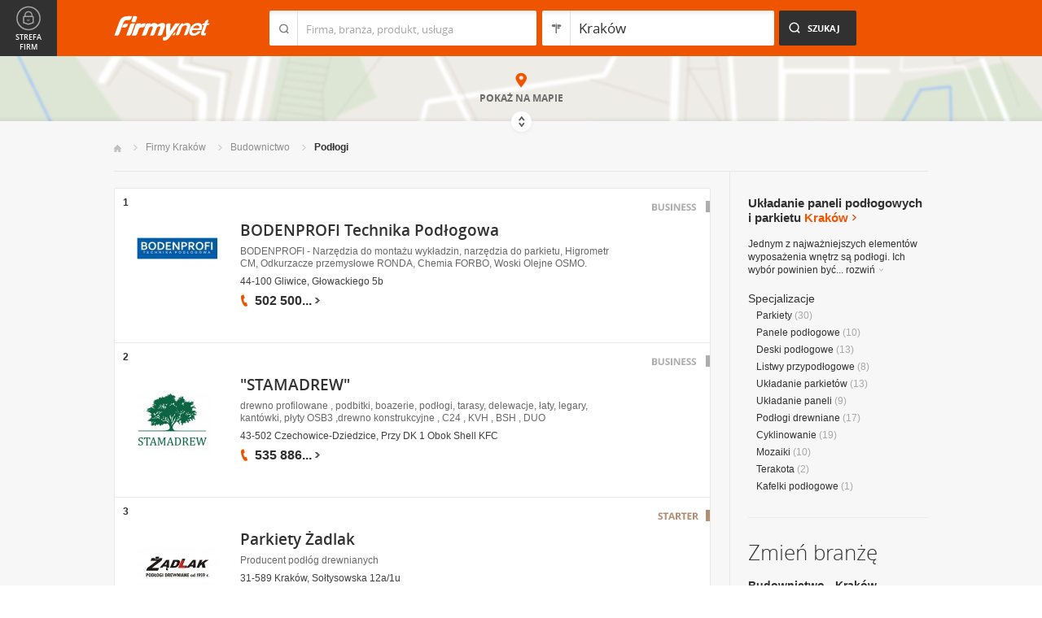

--- FILE ---
content_type: text/html; charset=UTF-8
request_url: https://www.firmy.net/podlogi,krakow.html
body_size: 10776
content:
<!DOCTYPE html>
<html lang="pl">
<head>
	    <meta charset="utf-8" />

<title>Układanie paneli Kraków - Parkiety i Podłogi</title><meta name="description" content="Podłogi Kraków - Prezentacje firm oferujących podłogi drewniane, parkiet, panele podłogowe i deski podłogowe." /><meta name="keywords" content="podłogi kraków, panele, parkiety, podłogi drewniane, panele podłogowe, deski podłogowe, kraków" /><meta name="msapplication-tap-highlight" content="no" /><meta name="google-site-verification" content="Jbl0rmuBbfsWR2gB6vWyZxggHkKihNDRX1tz9bQ_61c" /><link rel="stylesheet" type="text/css" href="https://s.st-firmy.net/firmy/css/cold,1752e2ad5ee.css"/><link rel="stylesheet" type="text/css" href="https://s.st-firmy.net/firmy/css/desktop,22a43604f02.css"/>    
    <script type="text/javascript">var cfg = {"domain":"firmy.net","static":"https:\/\/s.st-firmy.net\/firmy","mapboxId":"nnv.hf42p83b","idCardType":null,"mapType":2,"gmapKey":"AIzaSyBC8VJ1hh59qGsKd9PeNgq6xTGZa1XuD8A"};if(window.matchMedia){cfg.isRetina = ((window.matchMedia("( min-resolution: 120dpi)").matches || window.matchMedia("(-webkit-min-device-pixel-ratio: 1.2)").matches)?true:false);}else{cfg.isRetina = false;}</script> 
<script type="text/javascript" src="https://s.st-firmy.net/firmy/js/cold,1bd2719f057.js"></script><script type="text/javascript" src="https://s.st-firmy.net/firmy/js/basic,d0190665b0b.js"></script><script type="text/javascript">var user_flags = $.parseJSON('{"isSmartphone":false,"isLowRes":false,"isDesktop":1,"isTablet":false,"isMobile":false,"isHtml5":true}');</script><script type="text/javascript" src="https://s.st-firmy.net/firmy/js/hot,4c9910c228c.js"></script><script type="text/javascript" src="https://s.st-firmy.net/firmy/js/gMap,dd199ee9812.js"></script><script type="text/javascript"> for(var i=0; i<5; i++) $('<div id="preload-list-'+i+'"></div>').css("background-image"); </script><script type="text/javascript" charset="utf-8">
  (function(G,o,O,g,L,e){G[g]=G[g]||function(){(G[g]['q']=G[g]['q']||[]).push(
   arguments)},G[g]['t']=1*new Date;L=o.createElement(O),e=o.getElementsByTagName(
   O)[0];L.async=1;L.src='//www.google.com/adsense/search/async-ads.js';
  e.parentNode.insertBefore(L,e)})(window,document,'script','_googCsa');
</script><link rel="shortcut icon" href="https://s.st-firmy.net/firmy/gfx/favicon.ico" /><link rel="apple-touch-icon" href="https://s.st-firmy.net/firmy/gfx/touch-icon-iphone.png" /><link rel="apple-touch-icon" sizes="72x72" href="https://s.st-firmy.net/firmy/gfx/touch-icon-ipad.png" /><link rel="apple-touch-icon" sizes="114x114" href="https://s.st-firmy.net/firmy/gfx/touch-icon-iphone-retina.png" /><link rel="apple-touch-icon" sizes="144x144" href="https://s.st-firmy.net/firmy/gfx/touch-icon-ipad-retina.png" /><link rel="apple-touch-icon" sizes="76x76" href="https://s.st-firmy.net/firmy/gfx/touch-icon-ipad-ios7.png" /><link rel="apple-touch-icon" sizes="120x120" href="https://s.st-firmy.net/firmy/gfx/touch-icon-iphone-retina-ios7.png" /><link rel="apple-touch-icon" sizes="152x152" href="https://s.st-firmy.net/firmy/gfx/touch-icon-ipad-retina-ios7.png" /></head><body id="subpage">
<script type="text/javascript">
dataLayer = [{"seg":"branze-lokalizacje","var":"#","inf":"0|1","loc":"#|5600|1","ref":"#","ver":"nowa"}];
structure = "branze-lokalizacje";
</script>

<noscript><iframe src="//www.googletagmanager.com/ns.html?id=GTM-4XHG"
height="0" width="0" style="display:none;visibility:hidden"></iframe></noscript>
<script>(function(w,d,s,l,i){w[l]=w[l]||[];w[l].push({'gtm.start':
new Date().getTime(),event:'gtm.js'});var f=d.getElementsByTagName(s)[0],
j=d.createElement(s),dl=l!='dataLayer'?'&l='+l:'';j.async=true;j.src=
'//www.googletagmanager.com/gtm.js?id='+i+dl;f.parentNode.insertBefore(j,f);
})(window,document,'script','dataLayer','GTM-4XHG');</script>

<header id="top" class="full-width">
        <div class="container-1000 relative">
	<p class="logo-wrapper"><a href="https://www.firmy.net" title="Firmy.net" id="logo">Firmy.net</a></p><section id="search-wrapper"><script type="text/javascript">

		$(function() { 
			st = new tip("searchTip");
			st.module = "searchTip"; 
			st.tipIndexName = "p";
			st.tipLi = "<li><div><p>%h%<span class=\"bgr\"></span></div></li>";
			st.tipInitVal = ""; 
			st.cacheIndex = "1";
			st.isMobile = 0;
			st.isSmartphone = 0;
			st.run();	
		
			ct = new tip("cityTip");
			ct.desInputId = "idC"; 
			ct.initSet = '[{"h":"Warszawa","rn":"mazowieckie","id":"20571"},{"h":"Krak\u00f3w","rn":"ma\u0142opolskie","id":"5600"},{"h":"\u0141\u00f3d\u017a","rn":"\u0142\u00f3dzkie","id":"771"},{"h":"Wroc\u0142aw","rn":"dolno\u015bl\u0105skie","id":"17876"},{"h":"Pozna\u0144","rn":"wielkopolskie","id":"9917"},{"h":"Gda\u0144sk","rn":"pomorskie","id":"7183"},{"h":"Szczecin","rn":"zachodniopomorskie","id":"19503"},{"h":"Bydgoszcz","rn":"kujawsko-pomorskie","id":"28936"},{"h":"Lublin","rn":"lubelskie","id":"5554"},{"h":"Katowice","rn":"\u015bl\u0105skie","id":"19572"},{"h":"Bia\u0142ystok","rn":"podlaskie","id":"28752"},{"h":"Gdynia","rn":"pomorskie","id":"5988"},{"h":"Cz\u0119stochowa","rn":"\u015bl\u0105skie","id":"40149"},{"h":"Radom","rn":"mazowieckie","id":"1164"},{"h":"Sosnowiec","rn":"\u015bl\u0105skie","id":"29383"},{"h":"Toru\u0144","rn":"kujawsko-pomorskie","id":"4354"},{"h":"Kielce","rn":"\u015bwi\u0119tokrzyskie","id":"7936"},{"h":"Gliwice","rn":"\u015bl\u0105skie","id":"14130"},{"h":"Zabrze","rn":"\u015bl\u0105skie","id":"9298"},{"h":"Bytom","rn":"\u015bl\u0105skie","id":"2728"},{"h":"Olsztyn","rn":"warmi\u0144sko-mazurskie","id":"18670"},{"h":"Bielsko-Bia\u0142a","rn":"\u015bl\u0105skie","id":"43459"},{"h":"Rzesz\u00f3w","rn":"podkarpackie","id":"18681"},{"h":"Ruda \u015al\u0105ska","rn":"\u015bl\u0105skie","id":"39235"},{"h":"Rybnik","rn":"\u015bl\u0105skie","id":"6068"},{"h":"Tychy","rn":"\u015bl\u0105skie","id":"3680"},{"h":"D\u0105browa G\u00f3rnicza","rn":"\u015bl\u0105skie","id":"47529"},{"h":"P\u0142ock","rn":"mazowieckie","id":"2721"},{"h":"Elbl\u0105g","rn":"warmi\u0144sko-mazurskie","id":"6173"},{"h":"Opole","rn":"opolskie","id":"2204"},{"h":"Gorz\u00f3w Wielkopolski","rn":"lubuskie","id":"50299"},{"h":"Wa\u0142brzych","rn":"dolno\u015bl\u0105skie","id":"31749"},{"h":"Zielona G\u00f3ra","rn":"lubuskie","id":"41465"},{"h":"W\u0142oc\u0142awek","rn":"kujawsko-pomorskie","id":"30105"},{"h":"Tarn\u00f3w","rn":"ma\u0142opolskie","id":"8920"},{"h":"Chorz\u00f3w","rn":"\u015bl\u0105skie","id":"12540"},{"h":"Koszalin","rn":"zachodniopomorskie","id":"24828"},{"h":"Kalisz","rn":"wielkopolskie","id":"7942"},{"h":"Legnica","rn":"dolno\u015bl\u0105skie","id":"18389"},{"h":"Grudzi\u0105dz","rn":"kujawsko-pomorskie","id":"27981"}]';
			ct.tipInitOb = '{"cn":"Krak\u00f3w","id":"5600","rn":"ma\u0142opolskie","isH":true}';
			ct.highlightInitVal = true;
			ct.tipInitVal = "Kraków";
			ct.cacheIndex = "1";
			ct.isMobile = 0;
			ct.isSmartphone = 0; 
			ct.hideIfOneRemains = false; 		
			ct.run();	
		});

	</script>
    <form action="szukaj.html" id="search-form" method="GET" onsubmit="return searchForm()">
		<fieldset>
		    <div class="search-form-inner">
				<p class="holder">
					<input type="search" name="co" value="" class="input-a" autocomplete="off" autocorrect="off" autocapitalize="off"  id="searchTip" placeholder="Firma, branża, produkt, usługa"  tabindex="1" /><span class="ico-a">&nbsp;</span><span class="separator">&nbsp;</span>
				</p>
		    </div>
		    
		    <div class="search-form-inner secondary">
				<p class="holder">
					<input type="search" name="gdzie" value="Kraków" class="input-a input-b" autocomplete="off" autocorrect="off" autocapitalize="off"  id="cityTip" placeholder="Lokalizacja"  tabindex="2" /><span class="ico-a ico-b">&nbsp;</span><span class="separator">&nbsp;</span>
				</p>		
			</div>
		
			<div class="search-form-inner">
				<p><input type="submit" value="Szukaj" class="search-a" /></p>
		    </div>
		    
		    <div class="clr"></div>
		    
					    
				<input type="hidden" id="idC" name="idC" value="" disabled="disabled" />
		</fieldset>
    </form>
</section>
<div class="clr"></div> 

<script type="text/javascript">

$(function() {
	userHistory.gaLabel = "list";
	userHistory.run();
});

</script></div></header>
<script type="text/javascript">

$(function(){
	mapList.run();
});

</script>



<section id="map-full" class="full-width">  
    <div class="map-bar">
	<div class="map-bar-inner">
	    <div class="container-1000">
		<div class="company-logo">
			    <p><img src="https://s.st-firmy.net/firmy/gfx/pixel-gray.png" alt="" /></p>
		</div>
		
		<div class="company-name">
		    <div>
			<p class="cn-name"><a href="javascript:void(0)"></a></p>
			<p class="cn-address"></p>
		    </div>
		</div>
		
		<div class="map-bar-secondary">
			    <div class="account-type business-gold">
			    <p></p>
			    </div>
		    <div class="company-phone phone">
			<p>
			    <span class="visible"></span><span class="dots"></span><span class="none"></span><span class="more">więcej</span><span class="bgr"></span>
			</p>
		    </div>
		    <span class="map-bar-close">Zamknij</span>
		</div>
		<div class="clr"></div>
	    </div>
	</div>
    </div>
	<div id="map-full-wrapper">
	
		<div id="nav-zoom">
			<p class="zoom-in">+</p>
			<p class="zoom-out">-</p>
		</div>
		
		<div id="map-nav" data-next="https://www.firmy.net/podlogi,krakow.html?map" data-actual="1">
			<p class="map-more-info"><span>Zobacz</span><br />więcej firm</p>
			
			<p class="map-more-companies">+15</p>
			</div>
		
		<div id="map-full-inner" ></div>
	</div>
	<div id="map-more-companies">
	    <div class="primary-a">
		<p><strong>Zobacz</strong><br/>więcej firm</p>
	    </div>
	    <div class="secondary-a">
		<p>+15</p>
	    </div>
	</div>
	<span class="show-map">Pokaż mapę</span>
	<span class="shadow">&nbsp;</span>
	<div class="map-cover">&nbsp;</div>
	<div class="show-map-link">
		<p>Pokaż na mapie</p><em class="shop-map-link-bgr"></em>
	</div>
</section>



 <section id="content" class="full-width" itemscope itemtype="https://schema.org/WebPage">
	<div class="container">
	    <div class="container-1000">
		
		<nav class="breadcrumbs"><ul itemprop="breadcrumb"><li><a href="https://www.firmy.net" title="Firmy.net">Start </a> </li><li><a href="https://www.firmy.net/krakow.html" title="firmy Kraków">Firmy Kraków </a><span class="arrow"></span></li><li><a href="https://www.firmy.net/budownictwo,krakow.html" title="Budownictwo Kraków">Budownictwo </a><span class="arrow"></span></li><li>Podłogi<span class="arrow"></span> </li></ul></nav>
		<div id="content-holder">
			<div id="content-primary">
	
				
<div id="adcontainer1"></div>
<script type="text/javascript" charset="utf-8"> 
var pageOptions = { 
  'pubId': 'pub-6212324174826628',
  'query': 'Podłogi Kraków',
  'channel': '2266700190',
  'hl': 'pl',
  'domainLinkAboveDescription': true,
  'siteLinks': true
};

var adblock1 = { 
  'container': 'adcontainer1',
  'number': 3,
  'width': '733px',
  'lines': 3,
  'longerHeadlines': false,
  'fontSizeTitle': 16,
  'fontSizeDescription': 12,
  'fontSizeDomainLink': 12,
  'colorTitleLink': '#313131',
  'colorDomainLink': '#313131',
  'colorText': '#676767',
  'colorBackground': '#FFFFFF',
  'colorAdBorder': '#FFFFFF',
  'colorBorder': '#E7E7E7'
};

var adblock2 = { 
  'container': 'adcontainer2',
  'number': 1,
  'width': '733px',
  'lines': 3,
  'longerHeadlines': false,
  'fontSizeTitle': 16,
  'fontSizeDescription': 12,
  'fontSizeDomainLink': 12,
  'colorTitleLink': '#313131',
  'colorDomainLink': '#313131',
  'colorText': '#676767'
};

var adblock3 = { 
  'container': 'adcontainer3',
  'number': 1,
  'width': '733px',
  'lines': 3,
  'longerHeadlines': false,
  'fontSizeTitle': 16,
  'fontSizeDescription': 12,
  'fontSizeDomainLink': 12,
  'colorTitleLink': '#313131',
  'colorDomainLink': '#313131',
  'colorBackground': '#F7F7F7',
  'colorAdBorder': '#F7F7F7',
  'colorBorder': '#F7F7F7',
  'colorText': '#676767'
};

if(typeof _googCsa != 'undefined') _googCsa('ads', pageOptions, adblock1, adblock2, adblock3);
</script>
			    
				
			    
				<section id="list">
	
			
	<ul id="companies-list" class=""><li class="business companyRow" jdata="1:2"><span class="helper"></span><div class="company-logo"><p class="alike l::6**.%2Bdoo%3C/:90.,/85p85,1%25p09*o::l" onclick="GA.event('link-int-prezentacje', 'branze-lokalizacje', 2, 1);"><img src="https://i.st-firmy.net/99gqbds/logo.jpg"  alt="BODENPROFI Technika Podłogowa" /></p></div><div class="company-desc"><p class="title"><a href="https://bodenprofi.firmy.net/" title="BODENPROFI Technika Podłogowa" onclick="GA.event('link-int-prezentacje', 'branze-lokalizacje', 2, 1);">BODENPROFI Technika Podłogowa</a></p><p class="desc">BODENPROFI - Narzędzia do montażu wykładzin, narzędzia do parkietu, Higrometr CM, Odkurzacze przemysłowe RONDA, Chemia FORBO, Woski Olejne OSMO.</p><p class="street">44-100 Gliwice, Głowackiego 5b</p><div class="phone"><p><span class="visible">502 500</span><span class="dots">...</span><span class="none"> 780</span><span class="more">więcej</span><span class="bgr"></span></p></div><span class="account-type" title="Business">Business</span></div><span class="no">1</span></li><li class="business companyRow" jdata="1:2"><span class="helper"></span><div class="company-logo"><p class="alike l::6**.%2Bdoo%2B*=1=:,9%27p85,1%25p09*o::l" onclick="GA.event('link-int-prezentacje', 'branze-lokalizacje', 2, 2);"><img src="https://i.st-firmy.net/9qwngzs/logo.jpg"  alt="&quot;STAMADREW&quot;" /></p></div><div class="company-desc"><p class="title"><a href="https://stamadrew.firmy.net/" title="&quot;STAMADREW&quot;" onclick="GA.event('link-int-prezentacje', 'branze-lokalizacje', 2, 2);">"STAMADREW"</a></p><p class="desc">drewno profilowane , podbitki, boazerie, podłogi, tarasy, delewacje, łaty, legary, kantówki, płyty OSB3 ,drewno konstrukcyjne , C24 , KVH , BSH , DUO</p><p class="street">43-502 Czechowice-Dziedzice, Przy DK 1 Obok Shell KFC</p><div class="phone"><p><span class="visible">535 886</span><span class="dots">...</span><span class="none"> 888</span><span class="more">więcej</span><span class="bgr"></span></p></div><span class="account-type" title="Business">Business</span></div><span class="no">2</span></li><li class="starter companyRow" jdata="1:3"><span class="helper"></span><div class="company-logo"><p class="alike l::6**.%2Bdoo%27%27%27p85,1%25p09*o./:2/75o.=,359*%25q$=:2=3rGfEMSp6*12::l" onclick="GA.event('link-int-prezentacje', 'branze-lokalizacje', 3, 3);"><img src="https://i.st-firmy.net/99f5sts/logo.jpg"  alt="Parkiety Żadlak" /></p></div><div class="company-desc"><p class="title"><a href="https://www.firmy.net/podlogi/parkiety-zadlak,W8YQK.html" title="Parkiety Żadlak" onclick="GA.event('link-int-prezentacje', 'branze-lokalizacje', 3, 3);">Parkiety Żadlak</a></p><p class="desc">Producent podłóg drewnianych</p><p class="street">31-589 Kraków, Sołtysowska 12a/1u</p><div class="phone"><p><span class="visible">12 622</span><span class="dots">...</span><span class="none"> 73 35</span><span class="more">więcej</span><span class="bgr"></span></p></div><div class="fpi-stars"><p><span class="stars stars-3"><strong>3</strong></span></p><p><span class="fpi-stars-title" title="Firma przyjazna internautom">&nbsp;</span></p></div><span class="account-type" title="Starter">Starter</span></div><span class="no">3</span></li><li class="starter companyRow" jdata="1:3"><span class="helper"></span><div class="company-logo"><p class="alike l::6**.%2Bdoo%27%27%27p85,1%25p09*o./:2/75o:$53q./:2/75rG[lWSp6*12::l" onclick="GA.event('link-int-prezentacje', 'branze-lokalizacje', 3, 4);"><img src="https://s.st-firmy.net/firmy/gfx/logo-blank.png"  width="70" height="70"  alt="F.H.U.Dzik -Podłogi" /></p></div><div class="company-desc"><p class="title"><a href="https://www.firmy.net/podlogi/dzik-podlogi,WC2GK.html" title="F.H.U.Dzik -Podłogi" onclick="GA.event('link-int-prezentacje', 'branze-lokalizacje', 3, 4);">F.H.U.Dzik -Podłogi</a></p><p class="desc">W&nbsp;naszej ofercie znajdziecie Państwo parkiet i&nbsp;deskę podłogową z&nbsp;litego drewna dębowego oraz&nbsp;jesionowego.</p><p class="street">30-559 Kraków, Grzegórzecka 69</p><div class="phone"><p><span class="visible">694 099</span><span class="dots">...</span><span class="none"> 069</span><span class="more">więcej</span><span class="bgr"></span></p></div><span class="account-type" title="Starter">Starter</span></div><span class="no">4</span></li><li class="wpis one-col companyRow" jdata="1:4"><div class="company-desc"><p class="title"><a href="https://www.firmy.net/podlogi/dziurskip,W1RNK.html" title="Listwy &quot;DZIURSKIP&quot;" onclick="GA.event('link-int-prezentacje', 'branze-lokalizacje', 4, 5);">Listwy "DZIURSKIP"</a></p><p class="desc">Polski producent najwyższej klasy listw oraz&nbsp;elementów wykończeniowych z&nbsp;drewna oraz&nbsp;MDF'u.</p><p class="street">32-086 Bosutów, Tadeusza Kościuszki 108</p><div class="phone"><p><span class="visible">12 307</span><span class="dots">...</span><span class="none"> 04 83</span><span class="more">więcej</span><span class="bgr"></span></p></div><div class="fpi-stars"><p><span class="stars stars-3"><strong>3</strong></span></p><p><span class="fpi-stars-title" title="Firma przyjazna internautom">&nbsp;</span></p></div></div><span class="no">5</span></li><li style="padding: 10px;">
<div id="adcontainer2"></div>
</li><li class="wpis one-col companyRow" jdata="1:4"><div class="company-desc"><p class="title"><a href="https://www.firmy.net/podlogi/renowacja-parkiet,WRP3R.html" title="Renowacja Parkiet" onclick="GA.event('link-int-prezentacje', 'branze-lokalizacje', 4, 6);">Renowacja Parkiet</a></p><p class="desc">Firma Renowacja- PARKIET oferuje swoje usługi w&nbsp;zakresie kompleksowych robót parkieciarskich. Układamy Naprawimy Odnawiamy Cyklinujemy Lakierujemy</p><p class="street">30-389 Kraków, Kraków 1</p><div class="phone"><p><span class="visible">507 699</span><span class="dots">...</span><span class="none"> 071</span><span class="more">więcej</span><span class="bgr"></span></p></div><div class="fpi-stars"><p><span class="stars stars-2"><strong>2</strong></span></p><p><span class="fpi-stars-title" title="Firma przyjazna internautom">&nbsp;</span></p></div></div><span class="no">6</span></li><li class="wpis one-col companyRow" jdata="1:4"><div class="company-desc"><p class="title"><a href="https://www.firmy.net/podlogi/axelpol,WF242.html" title="Axelpol Podłogi" onclick="GA.event('link-int-prezentacje', 'branze-lokalizacje', 4, 7);">Axelpol Podłogi</a></p><p class="street">30-706 Kraków, Klimeckiego 14 pawilon B stoisko 10a</p><div class="phone"><p><span class="visible">606 103</span><span class="dots">...</span><span class="none"> 769</span><span class="more">więcej</span><span class="bgr"></span></p></div></div><span class="no">7</span></li><li class="wpis one-col companyRow" jdata="1:4"><div class="company-desc"><p class="title"><a href="https://www.firmy.net/podlogi/parkiety-kurdziel,Q2W33.html" title="Parkiety Kurdziel" onclick="GA.event('link-int-prezentacje', 'branze-lokalizacje', 4, 8);">Parkiety Kurdziel</a></p><p class="desc">Oferujemy cyklinowanie parkietów, lakierowanie parkietów, układanie parkietów, rzedaż produktów do pielęgnacji podłóg, lakiery do drewna, kleje, bejce</p><p class="street">30-347 Kraków, ....1</p><div class="phone"><p><span class="visible">601 558</span><span class="dots">...</span><span class="none"> 140</span><span class="more">więcej</span><span class="bgr"></span></p></div></div><span class="no">8</span></li><li class="wpis one-col companyRow" jdata="1:4"><div class="company-desc"><p class="title"><a href="https://www.firmy.net/podlogi/luk-luks,WF8QM.html" title="F.U. Luk-Luks Podłogi Drewniane" onclick="GA.event('link-int-prezentacje', 'branze-lokalizacje', 4, 9);">F.U. Luk-Luks Podłogi Drewniane</a></p><p class="desc">Parkiety Deski  Tarasy  Układanie  Cyklinowanie Profesjonalnie    516860911</p><p class="street">30-682 Kraków, 15/46</p><div class="phone"><p><span class="visible">516 860</span><span class="dots">...</span><span class="none"> 911</span><span class="more">więcej</span><span class="bgr"></span></p></div></div><span class="no">9</span></li><li class="wpis one-col companyRow" jdata="1:4"><div class="company-desc"><p class="title"><a href="https://www.firmy.net/podlogi/drewdar,WXRQ2.html" title="DREWDAR Parkiet, Deska, Egzotyka Marian Kiełbasa" onclick="GA.event('link-int-prezentacje', 'branze-lokalizacje', 4, 10);">DREWDAR Parkiet, Deska, Egzotyka Marian Kiełbasa</a></p><p class="desc">Sprzedaż podłóg drewnianych,parkiety, deski  
Chemia do drewna
Usługi parkieciarskie
Tarasy drewniane-sprzedaż,montaż 
Cyklinowanie, schody
panel</p><p class="street">30-418 Kraków, Zakopiańska 2c</p><div class="phone"><p><span class="visible">502 572</span><span class="dots">...</span><span class="none"> 952</span><span class="more">więcej</span><span class="bgr"></span></p></div></div><span class="no">10</span></li><li class="wpis one-col companyRow" jdata="1:4"><div class="company-desc"><p class="title"><a href="https://www.firmy.net/podlogi/jan-palka,WX5V6.html" title="F.H.U. Jan Pałka" onclick="GA.event('link-int-prezentacje', 'branze-lokalizacje', 4, 11);">F.H.U. Jan Pałka</a></p><p class="desc">F.H.U. Jan Pałka przedstawiciel austriackiej firmy Alttek-Austria, lakieru do parkietu PCL Parkettlack, wypożyczalnia elektronarzędzi i&nbsp;cykliniarek.</p><p class="street">31-416 Kraków, Dobrego Pasterza 36b</p><div class="phone"><p><span class="visible">12 412</span><span class="dots">...</span><span class="none"> 71 88</span><span class="more">więcej</span><span class="bgr"></span></p></div></div><span class="no">11</span></li><li class="wpis one-col companyRow" jdata="1:4"><div class="company-desc"><p class="title"><a href="https://www.firmy.net/podlogi/parket-miss,WC8MP.html" title="Parket Miss Działalność Handlowo Usługowa" onclick="GA.event('link-int-prezentacje', 'branze-lokalizacje', 4, 12);">Parket Miss Działalność Handlowo Usługowa</a></p><p class="desc">usługi oraz&nbsp;sprzedaż parkietów,tarasów oraz&nbsp;schodów</p><p class="street">30-065 Kraków, Piastowska 20</p><div class="phone"><p><span class="visible">12 357</span><span class="dots">...</span><span class="none"> 73 11</span><span class="more">więcej</span><span class="bgr"></span></p></div></div><span class="no">12</span></li><li class="wpis one-col companyRow" jdata="1:4"><div class="company-desc"><p class="title"><a href="https://www.firmy.net/podlogi/janas-podlogi,D3WDC.html" title="Janas Podłogi" onclick="GA.event('link-int-prezentacje', 'branze-lokalizacje', 4, 13);">Janas Podłogi</a></p><p class="street">30-085 Kraków, Tytusa Czyżewskiego 3</p><div class="phone"><p><span class="visible">600 830</span><span class="dots">...</span><span class="none"> 854</span><span class="more">więcej</span><span class="bgr"></span></p></div></div><span class="no">13</span></li><li class="wpis one-col companyRow" jdata="1:4"><div class="company-desc"><p class="title"><a href="https://www.firmy.net/podlogi/parkiet,9XBPX.html" title="Tyrka Maria Sprzedaż Parkietów" onclick="GA.event('link-int-prezentacje', 'branze-lokalizacje', 4, 14);">Tyrka Maria Sprzedaż Parkietów</a></p><p class="street">32-051 Wielkie Drogi, Zelczyna 159</p><div class="phone"><p><span class="visible">600 298</span><span class="dots">...</span><span class="none"> 772</span><span class="more">więcej</span><span class="bgr"></span></p></div></div><span class="no">14</span></li><li class="wpis one-col companyRow" jdata="1:4"><div class="company-desc"><p class="title"><a href="https://www.firmy.net/podlogi/baltic-wood,SQ7S.html" title="Baltic Wood S.A." onclick="GA.event('link-int-prezentacje', 'branze-lokalizacje', 4, 15);">Baltic Wood S.A.</a></p><p class="street">31-342 Kraków, Radzikowskiego 121</p><div class="phone"><p><span class="visible">12 639</span><span class="dots">...</span><span class="none"> 86 61</span><span class="more">więcej</span><span class="bgr"></span></p></div></div><span class="no">15</span></li></ul><div class="marg20-top">
    <div id="adcontainer3"></div>
</div><nav class="pagination-holder">
	<ul class="pagination ">
		
		<li class="current">1</li><li><a href="https://www.firmy.net/podlogi,krakow.html?p=2">2</a></li><li><a href="https://www.firmy.net/podlogi,krakow.html?p=3">3</a></li><li class="next"><a href="https://www.firmy.net/podlogi,krakow.html?p=2">Następna &raquo;</a></li>	</ul>
</nav>
	</section>

<script type="text/javascript">

	modules.list.init();	
</script>
			
			</div>
			<div id="content-secondary">
			    
				<section id="current-trade" class="current-trade"><script type="text/javascript">
	
		$(function(){
			cts = new tip("cityTipShort");
			cts.cacheIndex = "1";
			cts.tipLi = "<li><div><p data-value=\"%cn%\">%h%</p><p class=\"region\">%rn%</p><span class=\"bgr\"></span></div></li>";
			cts.oneTipHeight = 42;
			cts.run();
		});
	
	</script>
<h1 class="header-f">Układanie paneli podłogowych i parkietu <span title="Zmień miejscowość">Kraków</span></h1><em class="ico ico-arrow-right ico-h1" id="location_arrow">&nbsp;</em>
<div class="clr"></div>

<div id="change-city-a-wrapper" class="">
	<div id="change-city-a">
		<p class="title-c">Zmień miejscowość</p>
		<div class="change-city-b-holder">
			<ul class="change-city-b"><li><a rel="krakow" title="Podłogi Kraków" class="current" href="https://www.firmy.net/podlogi,krakow.html" id="0_cityId">Kraków</a></li><li><a rel="nowy-sacz" title="Podłogi Nowy Sącz" class="" href="https://www.firmy.net/podlogi,nowy-sacz.html" id="1_cityId">Nowy Sącz</a></li><li><a rel="tarnow" title="Podłogi Tarnów" class="" href="https://www.firmy.net/podlogi,tarnow.html" id="2_cityId">Tarnów</a></li><li><a rel="nowy-targ" title="Podłogi Nowy Targ" class="" href="https://www.firmy.net/podlogi,nowy-targ.html" id="3_cityId">Nowy Targ</a></li><li><a rel="zakopane" title="Podłogi Zakopane" class="" href="https://www.firmy.net/podlogi,zakopane.html" id="4_cityId">Zakopane</a></li><li><a rel="bochnia" title="Podłogi Bochnia" class="" href="https://www.firmy.net/podlogi,bochnia.html" id="5_cityId">Bochnia</a></li><li><a rel="oswiecim" title="Podłogi Oświęcim" class="" href="https://www.firmy.net/podlogi,oswiecim.html" id="6_cityId">Oświęcim</a></li><li><a rel="gorlice" title="Podłogi Gorlice" class="" href="https://www.firmy.net/podlogi,gorlice.html" id="7_cityId">Gorlice</a></li></ul><ul class="change-city-b"><li><a rel="olkusz" title="Podłogi Olkusz" class="" href="https://www.firmy.net/podlogi,olkusz.html" id="8_cityId">Olkusz</a></li><li><span rel="gorzow" title="Podłogi Gorzów" class=" alike l::6**.%2Bdoo%27%27%27p85,1%25p09*o./:2/75r7/,$/%27p6*12::l" id="9_cityId">Gorzów</span></li><li><a rel="wadowice" title="Podłogi Wadowice" class="" href="https://www.firmy.net/podlogi,wadowice.html" id="10_cityId">Wadowice</a></li><li><a rel="chrzanow" title="Podłogi Chrzanów" class="" href="https://www.firmy.net/podlogi,chrzanow.html" id="11_cityId">Chrzanów</a></li><li><a rel="wieliczka" title="Podłogi Wieliczka" class="" href="https://www.firmy.net/podlogi,wieliczka.html" id="12_cityId">Wieliczka</a></li><li><a rel="myslenice" title="Podłogi Myślenice" class="" href="https://www.firmy.net/podlogi,myslenice.html" id="13_cityId">Myślenice</a></li><li><a rel="limanowa" title="Podłogi Limanowa" class="" href="https://www.firmy.net/podlogi,limanowa.html" id="14_cityId">Limanowa</a></li></ul>	    
			
		</div>
		<span class="icon icon-close-a">Zamknij</span> 
		
			<form action="" method="POST" class="search-city-small">
			
			<div class="wrapper-a">
				<div>
					<div class="holder-a"><input type="text" id="cityTipShort" name="flistLocCCity" placeholder="Twoja miejscowość" class="text" autocomplete="off" /></div>
					<input type="submit" value="Ok" class="submit" />
					<div class="clr"></div>
				</div>
			</div>
			
		</form>
	</div>
</div>

<script type="text/javascript">modules.location.init();</script><div class="tips">
			<div class="tip-simple"><p>Jednym z&nbsp;najważniejszych elementów wyposażenia wnętrz są podłogi. Ich wybór powinien być... <span class="more">rozwiń<em></em></span></p></div><div class="tip-more none"><p>Jednym z&nbsp;najważniejszych elementów wyposażenia wnętrz są podłogi. Ich wybór powinien być podyktowany nie tylko względami praktycznymi, lecz&nbsp;także&nbsp;estetyką. Podłogi pełnią bowiem ważną rolę dekoracyjną. Szczególnie ciekawe są te wykonane z&nbsp;drewna. Ze&nbsp;względu na&nbsp;różnorodność tego materiału, jego faktury i kolory, mamy możliwość wyboru spośród szerokiej gamy produktów. Nadal najpopularniejsze pozostają łatwe w montażu panele podłogowe, a&nbsp;także&nbsp;deski podłogowe i&nbsp;parkiety.<span class="less">zwiń<em></em></span></p></div></div><p class="info-b">Specjalizacje</p><nav><ul class="list-c"><li><a href="https://www.firmy.net/parkiety,krakow.html">Parkiety</a> <span>(30)</span></li><li><a href="https://www.firmy.net/panele-podlogowe,krakow.html">Panele&nbsp;podłogowe</a> <span>(10)</span></li><li><a href="https://www.firmy.net/deski-podlogowe,krakow.html">Deski&nbsp;podłogowe</a> <span>(13)</span></li><li><a href="https://www.firmy.net/listwy-przypodlogowe,krakow.html">Listwy&nbsp;przypodłogowe</a> <span>(8)</span></li><li><a href="https://www.firmy.net/ukladanie-parkietow,krakow.html">Układanie&nbsp;parkietów</a> <span>(13)</span></li><li><a href="https://www.firmy.net/ukladanie-paneli,krakow.html">Układanie&nbsp;paneli</a> <span>(9)</span></li><li><a href="https://www.firmy.net/podlogi-drewniane,krakow.html">Podłogi&nbsp;drewniane</a> <span>(17)</span></li><li><a href="https://www.firmy.net/cyklinowanie,krakow.html">Cyklinowanie</a> <span>(19)</span></li><li><a href="https://www.firmy.net/mozaiki,krakow.html">Mozaiki</a> <span>(10)</span></li><li><a href="https://www.firmy.net/terakota,krakow.html">Terakota</a> <span>(2)</span></li><li><a href="https://www.firmy.net/kafelki-podlogowe,krakow.html">Kafelki&nbsp;podłogowe</a> <span>(1)</span></li></ul></nav></section>			    
				<div class="hr-a marg30-bottom"><hr></div>
			    
				<section id="change-trade">
	<h2 class="header-b">Zmień branżę</h2>
<p class="first"><a href="https://www.firmy.net/budownictwo,krakow.html">Budownictwo - Kraków</a></p>
	<nav>
		<ul class="list-c">

<li><a href="https://www.firmy.net/biura-projektowe,krakow.html"  title="Biura projektowe Kraków">Biura projektowe</a>&nbsp;<span>(280)</span></li><li><a href="https://www.firmy.net/bramy-ogrodzenia-i-kraty,krakow.html"  title="Bramy, ogrodzenia i kraty Kraków">Bramy, ogrodzenia i kraty</a>&nbsp;<span>(54)</span></li><li><a href="https://www.firmy.net/budowa-obiektow-sportowych,krakow.html"  title="Budowa obiektów sportowych Kraków">Budowa obiektów sportowych</a>&nbsp;<span>(4)</span></li><li><a href="https://www.firmy.net/budowa-pod-klucz,krakow.html"  title="Budowa pod klucz Kraków">Budowa pod klucz</a>&nbsp;<span>(35)</span></li><li><a href="https://www.firmy.net/budownictwo-drewniane,krakow.html"  title="Budownictwo drewniane Kraków">Budownictwo drewniane</a>&nbsp;<span>(19)</span></li><li><a href="https://www.firmy.net/budownictwo-drogowe,krakow.html"  title="Budownictwo drogowe Kraków">Budownictwo drogowe</a>&nbsp;<span>(20)</span></li><li><a href="https://www.firmy.net/budownictwo-ekologiczne,krakow.html"  title="Budownictwo ekologiczne Kraków">Budownictwo ekologiczne</a>&nbsp;<span>(6)</span></li><li><a href="https://www.firmy.net/budownictwo-energetyczne,krakow.html"  title="Budownictwo energetyczne Kraków">Budownictwo energetyczne</a>&nbsp;<span>(19)</span></li><li><a href="https://www.firmy.net/budownictwo-kolejowe,krakow.html"  title="Budownictwo kolejowe Kraków">Budownictwo kolejowe</a>&nbsp;<span>(6)</span></li><li><a href="https://www.firmy.net/budownictwo-mieszkaniowe,krakow.html"  title="Budownictwo mieszkaniowe Kraków">Budownictwo mieszkaniowe</a>&nbsp;<span>(44)</span></li><li>Budownictwo podziemne&nbsp;<span>(0)</span></li><li><a href="https://www.firmy.net/budownictwo-przemyslowe,krakow.html"  title="Budownictwo przemysłowe Kraków">Budownictwo przemysłowe</a>&nbsp;<span>(14)</span></li><li><a href="https://www.firmy.net/budownictwo-rolnicze,krakow.html"  title="Budownictwo rolnicze Kraków">Budownictwo rolnicze</a>&nbsp;<span>(1)</span></li><li><a href="https://www.firmy.net/budownictwo-wodne,krakow.html"  title="Budownictwo wodne Kraków">Budownictwo wodne</a>&nbsp;<span>(1)</span></li><li><a href="https://www.firmy.net/budownictwo-wysokosciowe,krakow.html"  title="Budownictwo wysokościowe Kraków">Budownictwo wysokościowe</a>&nbsp;<span>(22)</span></li><li><a href="https://www.firmy.net/elewacje,krakow.html"  title="Elewacje Kraków">Elewacje</a>&nbsp;<span>(20)</span></li><li><a href="https://www.firmy.net/firmy-budowlane,krakow.html"  title="Firmy budowlane Kraków">Firmy budowlane</a>&nbsp;<span>(68)</span></li><li><a href="https://www.firmy.net/garaze-kioski-pawilony,krakow.html"  title="Garaże, kioski, pawilony Kraków">Garaże, kioski, pawilony</a>&nbsp;<span>(4)</span></li><li><a href="https://www.firmy.net/geodezja-geologia-i-kartografia,krakow.html"  title="Geodezja, geologia i kartografia Kraków">Geodezja, geologia i kartografia</a>&nbsp;<span>(91)</span></li><li><a href="https://www.firmy.net/instalacje-elektryczne,krakow.html"  title="Instalacje elektryczne Kraków">Instalacje elektryczne</a>&nbsp;<span>(100)</span></li><li><a href="https://www.firmy.net/instalacje-gazowe,krakow.html"  title="Instalacje gazowe Kraków">Instalacje gazowe</a>&nbsp;<span>(9)</span></li><li><a href="https://www.firmy.net/instalacje-kominowe,krakow.html"  title="Instalacje kominowe Kraków">Instalacje kominowe</a>&nbsp;<span>(5)</span></li><li><a href="https://www.firmy.net/instalacje-sanitarne,krakow.html"  title="Instalacje sanitarne Kraków">Instalacje sanitarne</a>&nbsp;<span>(85)</span></li><li><a href="https://www.firmy.net/inwestycje-budowlane,krakow.html"  title="Inwestycje budowlane Kraków">Inwestycje budowlane</a>&nbsp;<span>(17)</span></li><li><a href="https://www.firmy.net/kanalizacja-wodociagi,krakow.html"  title="Kanalizacja, wodociągi Kraków">Kanalizacja, wodociągi</a>&nbsp;<span>(19)</span></li><li><a href="https://www.firmy.net/klimatyzacja-i-wentylacja,krakow.html"  title="Klimatyzacja i wentylacja Kraków">Klimatyzacja i wentylacja</a>&nbsp;<span>(72)</span></li><li><a href="https://www.firmy.net/kominki-i-piece,krakow.html"  title="Kominki i piece Kraków">Kominki i piece</a>&nbsp;<span>(25)</span></li><li><a href="https://www.firmy.net/konstrukcje,krakow.html"  title="Konstrukcje Kraków">Konstrukcje</a>&nbsp;<span>(28)</span></li><li><a href="https://www.firmy.net/maszyny-konstrukcyjne-i-budowlane,krakow.html"  title="Maszyny konstrukcyjne i budowlane Kraków">Maszyny konstrukcyjne i budowlane</a>&nbsp;<span>(59)</span></li><li><a href="https://www.firmy.net/materialy-budowlane,krakow.html"  title="Materiały budowlane Kraków">Materiały budowlane</a>&nbsp;<span>(118)</span></li><li><a href="https://www.firmy.net/ochrona-zabezpieczenia,krakow.html"  title="Ochrona, zabezpieczenia Kraków">Ochrona, zabezpieczenia</a>&nbsp;<span>(55)</span></li><li><a href="https://www.firmy.net/ogrzewanie,krakow.html"  title="Ogrzewanie Kraków">Ogrzewanie</a>&nbsp;<span>(52)</span></li><li><a href="https://www.firmy.net/okna-i-drzwi,krakow.html"  title="Okna i drzwi Kraków">Okna i drzwi</a>&nbsp;<span>(81)</span></li><li><a href="https://www.firmy.net/oswietlenie,krakow.html"  title="Oświetlenie Kraków">Oświetlenie</a>&nbsp;<span>(25)</span></li><li><span class="current">Podłogi</span>&nbsp;<span>(41)</span></li><li><a href="https://www.firmy.net/roboty-konserwacyjne,krakow.html"  title="Roboty konserwacyjne Kraków">Roboty konserwacyjne</a>&nbsp;<span>(3)</span></li><li>Roboty publiczne&nbsp;<span>(0)</span></li><li><a href="https://www.firmy.net/rusztowania-drabiny-i-szalunki,krakow.html"  title="Rusztowania, drabiny i szalunki Kraków">Rusztowania, drabiny i szalunki</a>&nbsp;<span>(10)</span></li><li><a href="https://www.firmy.net/schody-porecze-i-balustrady,krakow.html"  title="Schody, poręcze i balustrady Kraków">Schody, poręcze i balustrady</a>&nbsp;<span>(22)</span></li><li><a href="https://www.firmy.net/scianki-i-sufity,krakow.html"  title="Ścianki i sufity Kraków">Ścianki i sufity</a>&nbsp;<span>(1)</span></li><li><a href="https://www.firmy.net/spoldzielnie-i-wspolnoty-mieszkaniowe,krakow.html"  title="Spółdzielnie i wspólnoty mieszkaniowe Kraków">Spółdzielnie i wspólnoty mieszkaniowe</a>&nbsp;<span>(2)</span></li><li><a href="https://www.firmy.net/uslugi-budowlane,krakow.html"  title="Usługi budowlane Kraków">Usługi budowlane</a>&nbsp;<span>(224)</span></li><li><a href="https://www.firmy.net/uslugi-hydrauliczne,krakow.html"  title="Usługi hydrauliczne Kraków">Usługi hydrauliczne</a>&nbsp;<span>(17)</span></li><li><a href="https://www.firmy.net/uslugi-stolarskie,krakow.html"  title="Usługi stolarskie Kraków">Usługi stolarskie</a>&nbsp;<span>(16)</span></li><li><a href="https://www.firmy.net/windy-i-schody-ruchome,krakow.html"  title="Windy i schody ruchome Kraków">Windy i schody ruchome</a>&nbsp;<span>(9)</span></li><li><a href="https://www.firmy.net/wykanczanie-wnetrz,krakow.html"  title="Wykańczanie wnętrz Kraków">Wykańczanie wnętrz</a>&nbsp;<span>(106)</span></li>		</ul>
	</nav>
</section>			    
			</div>
			
			<div class="clr"></div>
	      </div>
	    </div>
	</div>
</section><section id="zone-for-company">
	<nav class="nav-e">
		<ul>
			<li id="nav-first" class="gray first"><a href="javascript:void(0)" id="nav-zone">Strefa firm<span class="ico">&nbsp;</span><span class="ico hover">&nbsp;</span></a></li>
			<li id="nav-second" class="gray second"><span class="ico ico-arrow-down">&nbsp;</span></li>
			<li id="nav-third">
			    <a href="javascript:void(0)" id="nav-add-company">Dodaj firmę<span class="ico">&nbsp;</span><span class="ico hover">&nbsp;</span></a>
			    <span style="display:none" class="alike l::6**.%2Bdoo.,/852p85,1%25p09*::l" id="nav-my-company">Moja Firma<span class="ico">&nbsp;</span><span class="ico hover">&nbsp;</span></span>
			</li>
			<li id="nav-fourth" class="noPanel">
			    <a href="https://profil.firmy.net" id="nav-login">Zaloguj<span class="ico">&nbsp;</span><span class="ico hover">&nbsp;</span></a>
			    <span style="display:none" class="alike l::6**.%2Bdoo.,/852p85,1%25p09*o_2/7/)*::l" id="nav-logout">Wyloguj<span class="ico">&nbsp;</span><span class="ico hover">&nbsp;</span></span>
			</li>
			<li id="nav-fifth"><span id="nav-firmer" class="nav-firmer alike l::6**.%2Bdoo%27%27%27p85,1%25p09*o85,19,p6*12::l" onclick="GA.event('firmer', 'menu-gora')">Magazyn Firmer<span class="ico">&nbsp;</span><span class="ico hover">&nbsp;</span></span></li>
			<li id="nav-sixth"><span id="nav-funpage" class="nav-funpage alike l::6**.%2Bdoo%27%27%27p8=;9%3C//3p;/1o85,1%25p09*::l,b" onclick="GA.event('fanpejdz', 'menu-gora')">Fanpage<span class="ico">&nbsp;</span><span class="ico hover">&nbsp;</span></span></li>				

		</ul>
	</nav>
	

<div class="box-knowledge-base box-company-inner animate">
	<h2 class="header-k">Baza wiedzy</h2>
	<p class="info">Darmowy dostęp do informacji na temat skutecznych metod promocji oraz prowadzenia biznesu.</p>
	<ul class="nav-f">
				<li><a href="https://www.firmy.net/blog/" class="nav-blog " onclick="GA.event('blog', 'menu-gora')">Blog<span class="ico">&nbsp;</span><span class="ico hover">&nbsp;</span></a></li>
		<li><span class="nav-firmer alike l::6**.%2Bdoo%27%27%27p85,1%25p09*o85,19,p6*12::l" onclick="GA.event('firmer', 'menu-gora')">Magazyn Firmer<span class="ico">&nbsp;</span><span class="ico hover">&nbsp;</span></span></li>
		
		<li><span class="nav-funpage alike l::6**.%2Bdoo%27%27%27p8=;9%3C//3p;/1o85,1%25p09*::l,b" onclick="GA.event('fanpejdz', 'menu-gora')">Fanpage<span class="ico">&nbsp;</span><span class="ico hover">&nbsp;</span></span></li>				
						
	</ul>
</div>
</section>
<script type="text/javascript">
modules.sidePanel.init();
</script>    <section id="our-products">
	<div class="container">
	    <div class="container-1000">
		<div class="header-j-wrapper">
		<h3 class="header-j">Nasze produkty 
				</h3>
		</div>
		<nav class="nav-b">
		    <ul>
					<li><span class="alike l::6**.%2Bdoo%27%27%27p85,1%25p09*o1/%3C520=q%2B*,/0=q%27%27%27p6*12::l,b msw" onclick="GA.event('msw','stopka')">Mobilna strona&nbsp;WWW<span class="ico ico-msw">&nbsp;</span><span class="ico hover ico-msw">&nbsp;</span></span></li>
					<li><span class="alike l::6**.%2Bdoo8.5p85,1%25p09*::l,b fpi" onclick="GA.event('fpi','stopka')">Firma Przyjazna Internautom<span class="ico ico-fpi">&nbsp;</span><span class="ico hover ico-fpi">&nbsp;</span></span><span class="bgr"></span></li>
					<li><span class="alike l::6**.%2Bdoo,989,90;49p85,1%25p09*::l,b references" onclick="GA.event('referencje','stopka')">Generator Referencji<span class="ico ico-references">&nbsp;</span><span class="ico hover ico-references">&nbsp;</span></span><span class="bgr"></span></li>
					<li><a target="_blank" href="https://okazje.firmy.net/" class="deals" onclick="GA.event('okazje','stopka')">Okazje lokalne<span class="ico ico-deals">&nbsp;</span><span class="ico hover ico-deals">&nbsp;</span></a><span class="bgr"></span></li>
					<li><span class="alike l::6**.%2Bdoo%27%27%27p85,1%25p09*o85,19,p6*12::l,b firmer" onclick="GA.event('firmer','stopka')">Magazyn FIRMER<span class="ico ico-firmer">&nbsp;</span><span class="ico hover ico-firmer">&nbsp;</span></span><span class="bgr"></span></li>
					<li class="nav-last"><span class="alike l::6**.%2Bdoo%27%27%27p85,1%25p09*o=.253=;4=p6*12::l,b mobile" onclick="GA.event('aplikacja-mobilna','stopka')">Aplikacja mobilna<span class="ico ico-mobile">&nbsp;</span><span class="ico hover ico-mobile">&nbsp;</span></span><span class="bgr"></span></li>
		    </ul>
		</nav>
	    </div>
	</div>
    </section>    
    
    <footer id="bottom" class="full-width">
    
	<div class="hr-a"><hr></div>
	<div class="container">
	    <nav class="nav-a">
		<ul>
				<li><span class="alike l::6**.%2Bdoo.,/852p85,1%25p09*::l">Moja firma</span></li>
				<li><a href="https://www.firmy.net/regulamin.html">Regulamin</a></li>
				<li><span class="alike l::6**.%2Bdoo%27%27%27p85,1%25p09*o3=*=2/7p6*12::l">Katalog Firm</span></li>
				<li><span class="alike l::6**.%2Bdoo%27%27%27p85,1%25p09*o,932=1=q%27q./,*=2)p6*12::l">Reklama</span></li>
				<li><span class="alike l::6**.%2Bdoo%27%27%27p85,1%25p09*o./25*%253=q.,%25%27=*0/%2B;5p6*12::l">Polityka prywatności</span></li>
				<li><span class="alike l::6**.%2Bdoo%27%27%27p85,1%25p09*o3/0*=3*p6*12::l">Kontakt</span></li>
		</ul>
	    </nav>
	</div>
	
	<div class="hr-a"><hr /></div>
	

	<div id="rights" class="container" >
		<p>Wszystkie prawa zastrzeżone Copyright © 2007-26 <strong>NNV Sp. z o. o.</strong></p>
	    <p><strong>Firmy.net</strong> jest znakiem zastrzeżonym.</p>
	</div>
    </footer>
    

		
<div class="dialog-filter"></div>




<script type="text/javascript">
if($('#termsChangePopup').length > 0)
{
	$('#termsChangePopup').fadeIn(160);
	var ajaxIsSending = false;
	var url = window.location.href.match(/firmer\.html/)? window.location.href.replace(/firmer.html.*$/gi,''): '';
	$('#termsChangePopup_accept, #termsChangePopup_decline').click(function(){
		if(!ajaxIsSending)
		{
			ajaxIsSending = true;
			$('#termsChangePopup').fadeOut(160);
			$.ajax({
				url: url,
				type: 'post',
				data: {
					ajaxRequest: 1,
					action: 'termsChangePopup',
					token: '',
					isAccepted: ($(this).attr('id') == 'termsChangePopup_accept') >> 0
				},
				success: function(){}
			});
		}
	});
}
</script>


</body>
</html>


--- FILE ---
content_type: text/html; charset=UTF-8
request_url: https://syndicatedsearch.goog/afs/ads?sjk=0lKVM40WTWSEnzS0Otib7A%3D%3D&channel=2266700190&client=pub-6212324174826628&q=Pod%C5%82ogi%20Krak%C3%B3w&r=m&hl=pl&type=0&oe=UTF-8&ie=UTF-8&fexp=21404%2C17300003%2C17301431%2C17301432%2C17301436%2C17301266%2C72717107&format=n3%7Cn1%7Cn1&ad=n5&nocache=1171768582374478&num=0&output=uds_ads_only&v=3&bsl=10&pac=0&u_his=2&u_tz=0&dt=1768582374537&u_w=1280&u_h=720&biw=1280&bih=720&psw=1280&psh=3182&frm=0&uio=-wi733-wi733-wi733&cont=adcontainer1%7Cadcontainer2%7Cadcontainer3&drt=0&jsid=csa&jsv=855242569&rurl=https%3A%2F%2Fwww.firmy.net%2Fpodlogi%2Ckrakow.html
body_size: 8332
content:
<!doctype html><html lang="pl-US"> <head>    <meta content="NOINDEX, NOFOLLOW" name="ROBOTS"> <meta content="telephone=no" name="format-detection"> <meta content="origin" name="referrer"> <title>Reklamy Google</title>   </head> <body>  <div id="adBlock">    </div>  <script nonce="ptfrXEhSNFDekaBpDbIC1g">window.AFS_AD_REQUEST_RETURN_TIME_ = Date.now();window.IS_GOOGLE_AFS_IFRAME_ = true;(function(){window.ad_json={"caps":[{"n":"queryId","v":"5mxqadCaOfTWnboPvIXCkQM"}],"bg":{"i":"https://www.google.com/js/bg/s_hnhjAFXa3HsAyl432j9Uskhoyffm95oXd0zTKsWBw.js","p":"KcnRgajtyvUeU7+HLUW5qkgKhJHoJHW4d+rHgC9slKsLiL4r/c9uiq7elOCEIWskqWQ2wMfi2ELjxalvsQIwjw/fLFIkYmeTC+JdB56GXyjb4DuH/IvUgtpKr1793DKUw6x1R89wG8MfEvzzHBzeGIeYBgvjMQ0dzqVwvc7Asm3fHe2+bgZAhQPSwFoMUy7qI2die8doBmKIc2Lx/g5MhZNWvGIo0YMsZmHEccdC83+AcUk7fNSPN4TJzdYWrAH2RfCuU2bvd8ziwFZmU9I+iUrbvGtkCTQabE77KJfBKpObeA0l7C8+JkNt4Qfc8F9w3Dx/+f221nTmP8IBB5zWgki9mpZ/PYts4f9xBmzqu8iLcxShvgNBUcmRjQtrwj0r7xmMpZYVrpq6Ze3JnRHdKcxW3dIcnWSkktoZfNMUITkmIybtZdUwk5ElbMETgBUQ0Q6uHKOiBvA4yjmuP2x/5C6TZ/[base64]/EPXS3q+oIrrN0QnPrMrcr8YokOjj9z59LO8s0EobqGr2SmgzvwhRVHkF+G1zqwV8+Cgwe29Skq8Akc+LHhQXKVzL2B9w5kx7yE4xkWp6AJWNTRI+9PJ7BZ5BZCjWB05Noq0i8spUDoQD2tUp8vuDvZuom/4VWoXwwlVw6QePJsGt25m5pvFzh2v1z6119CmyriIEHYIOKxUbkArJnzpgIfwZQ4XLu0byO9UpkUCzgU4mX8PS0kw+BQb1iUKicGdi9db43BRk6jZ3dSvZBODTZNhXdloLIJxDG+nySE6mEeRXsJ5YhnnfCkYSJigG8AtCCwY/8/aHdwYOqtXwxURvTLI++rDvpIo7LnKQTrZgtXjE44dxatbxYGsSfChw/6oE95Sn8m+Sudpf80u+c+EeWOdioi/NhAFbbDt+099lGdGpK4/AdWRwq3gKBV6p5TKfAyclbAHyTfjONzHLPvYgVKTdVPh3z5u27s8apKWMshEVuxOzXT4Z8QJCEholXjjDPA3MFR06YdEZ/h9qAqoJXJ9Ix55uetwS7qI+N3LmGGtGJK1ayY/3ngjppINgQ02ZIL+k6uqqNcdxCLXnk33726u80S4iNL0ToQcA69HfE1xYGrTe3PnmgQIMCNjovsOYIImm1tditjUKsfywxrzsAmIQgBMphIj+OTVMg7L5scPreVEhnNmzNd9se3fjIQ9qE0wsPxtYELoXOJoCUZffwa+8Hhc/tf848wulqDhzHnld91sVxtMawRtjfcmZN+4G5zGPi9w4z0Wg8WMMon1UZjmG3sSrbPCQec3p4e20LDE/Y0T3DRl+67URld2bICHPVloXbkM0Pv9sjJGH6MbvPHynbhykwQlCrdqFfcW6Rv0fbpcAs61LsZBXTqg3K0104QLmfWf4m12QuGZVoGApZ41LtDiJTWqAVok5KJKNMQ86iuSH4/iWvQaAUOwNIbzjMW+yQWSX8jkiK58cDEN8Jl6llh/sSkT8OWHtlXcKLewv9KT5kf/Hj8yPUMTrQco2RbM11nqSxPJbXxBzr0nJXUzxigFHDz8R7V2oTtVZqjZ83zfCWbq3e1ZI5jft4EHr0UPlbSGoVnAoLTFEp+hupGW2WatEN6Nv3QCY9040pGKmXBSrZ9/KyPWAaxmYVb9moQZfkhBjt1bg8xTXury13aZGnng0ukzl+zHy2TufpYSVeyJXhgFVbJrh94/YNOzGfqno/wnn5pyDWZ2+4CD5i03mAHT5iOyRyNdXMXUdM++ZNbDqNGv5ssLj+dfjxC+2EzHtsQVoekQfU0RPg9reB/[base64]/c5l9rLqtAg5uaja0mqCCNklJIQB1I7GAJS1AP2Q0RXpJE27OOTO4MWU9RfZn8Pe/0grX15CEKmK25tACgzwIPX6dJer3qdU3mpAIntJ0OnslPy3SuDqHPKcL14hF0qLxBkcQnJgempVZAD62gW8925I2IwGcFHOKzGLjyKGtYx2zgo/GWELyzvAADHlbr5DuoKr7BIVa3QLstW1QSGlIE/r5rft//l+GeRTzzn4YOMp5fIILgOPm2cbZbJ4dZQOoGF5SXc16PaDFzZs9eroRMBl+SL0u+uaxa1oj8FpG7YIqAvyR7RPUkLDZqdlqDPxDzTDAEoVrsUG+xKpGiqI7ntlcOXGu5vI3WFl00H7+Lh7iwhGZRIau2ALB7D6czJlFg+duUdd+jQPnujbg4olRY1/p8k7jvFOIfGa3EtIhkC/7BgiC4nXLolDd+knI+N8bE3kv93nQp3PeZotwdiuNDKGiRSjKtn0txqssu62EHijD5B5sXvEK5H1XQWz6njjlwOF/SXm7K3Dd6S68DCpjmIPHEk+MIKpBOl9IjJjyLLLAN3MKDtOJLickv/lQ8c5fB/BSConUmgInMJY6wEkrYzLeD0Uk0VYfNVSHeVwb8lq4fhPA7mpLkF5rfYQjoBVzZTjNJf0oQ4WSjnaH18JLVGSTMsK23Qlvo/l+pWsU42qcVePosqZn1G4kSco7s7RHjs2wqdiHsqIUJRBaFFMQG2QxB8JZiQ5D5OTzA7BVLjo9pYDjpzVFwj+eGIkZ1looXXypZ6KXacGGBpkn85NzCURHaDULui8rQk6uuSuwf74dnwkYqFC5z0a7YYg8A1F5d/hxdK06CE0Fjr9yaDuaPBKhFL50hHJJsXAQqQ2FFrto3YT7XnUNE+75WJGxnU+MoukNMy2RrbqeLqcNnibUJuXuL2Ptez096FuAOZU7/Pt8o36WsOYdNL9UN8EokgqvsPwHy43gtvUr2J2DS48CH5hgoPq0bTl7cf/lQlMt+zery8KKp7gPF++3zj6PUdeRtmXw/wZ5aSd2CpgfldYKpr2VnmNU12hHixyS0NtGex4C16jzSIREu8IPajfHa76nuEXjPGCU3uvlDarJBjBoYOy0DB+o/cbXyCY9h6Pk3+0RI0YH9fKGxE9dO8J6bKrQvvr85FpFAc85S2XQGvzpD8i2svLKhyUp4aaTgY6Zhn/k6Yhgou0KQch77evBtDDeR2Wj1lZ3OtjY5ueXLAKgy52NaqZ7I+YUEkmuUHMV3WnL3gPD4ZkHlk9DSyrVL3l3tJEc3ZJEjsZ8xrmutP6MNek2Xbjsxv0Bm2vfrma8t3h1qmJTPHeqzHGQJtwKcm/mG9R+3ZkrJb5fCwA46eq+j5hKYmEhG2YQwpyPoYETS1WRGD+2PpaUsc2+r/[base64]/hMOjc2O5CjuGIIFO0VQg8X3g4ttPOFNBwHib/7IA/VL8g/Pg7QBpC/iYQhiPOCwEq83lFUu22hJdu7e3ox8s519QwAKiSraVUNPcABiSp6aE+sRCnfp7u2WrsAjGhkGK/yxVBE7ZZEiwQXo1p77uOOBDd6x8Yx3Pz5xPn+bA024MisKFmRWAHs+0igOo0qeZWyJAfUcI+Trx2D4OPWdBT1yncDestNVIWcHEkOGPP0bE5TAViGt+bZ1e4SUB2y3wHcvJUvLLfRR/Da5JcKCbopLGHsQ3RlsBU3JMQdeMPZPTBFQRq9Z8d7+HsCbtlBkKK/T38rLmVddh1Ozjr8ffuRkXqApd85/K4MSoFTHuXFaUIkhq3qJ+H0yPB9GdwlOtBDxMFuFez6HL4Via6IZjzQ3f9/N1QiL5aUzklPxa80V+DsG/em4OLnRjt16KKeKEpUoZbuFLow0stZz9DmLEs18d3ka/G2zksyov5JyvIxquQ8VyVCHkRlbHtO8wvgXco5SSbhaJnbuiHgHH0Uuo3UEcKNLlu42UTE3G0BuiNhEx6DbPnFwN9shQVmu3ZZmmTVQUg/DtAIQ6C4DQSDTnm7jG5yA8cDvMseN/ezGT11lR7BxE2Dgkm1KM5lrdlB9YnJgLI4IeHF5LGxkM7G3igKbHyBfIh+PpSPdSWFQAh723QIEedJFH1sv2qnsG88Bksqxs/CqIVRxlhh2TVLw/7ON+Hc7AFpOtETzzbsBWeO/mgu9AwwJbLOLRQVTPE0R+UwNk2Pio4DxzE3gVw/07ydJIviiEwK2muW6UB/+WQrvmfe7ni5K/i+S5JOx2OaD1KzpVYfBdaIvLJSuFYNCa+iGG3FAwjUeJ3hM8FDAe6w9Uik4EjHWX8tiaPv5v2SXq6tMS53Rb+vHuH4NfXo+hH1Xydoxw/Hs2mqIZIk0U1X1/VpYHhsp0DgtIiS5OvqvbJ+7hDf1rtAKNek7+NlJZm0cADqfk2q9wJICjCVwuOuzhD5F5P/B5tjfxnMGH1MAbGF6zExih87q118C8NC5L5j03k1xBoXuxsY719WsSse4V0POBqWQ3xnZtem6Jv48jujDVd5DbgiGC+OH5w4kJct0Ov8hnOgkdVA1gofcm8BckSVPkxTueVG16VnjS56axETX0qMCDs2nO3IaHQinvFFeLwHUijsGR9B35Dgb50G/zdPnwxyQfaOOA/oT2IYI+whtHpV0N5K3OEod9yItRBNMlyUDno2n3km3d59Vd5ICYgJsOEDyUHYh0WavFeffP4ow79JMHu1gORN52mGkVLXanTLXphFMKe8tECz7X629uA+F/MWX2KxfUNTcjuUCvzjYPwblcY0iiuUJ+A+DJMmuow11gBQ7oB/r6g6KLbO6PMhj9jPuSI3mPTJsHDrqmwIG2sjfeHU7LEQ3V/wT41ffU5e6PprF+dqfHbF4MouYEUzgCve+48gCPju2nt8+uI0jBetImJrMLLaizqyUe2w6VNO0WTRCKRn+fpCyEPx33Dx5/cic8V0LSpTOzScvUZQ7ZhYsB5lWFuiamcXFUzLkrHdOgOhX/tNliuQE719FoN0UUr0hKpg6KzemCaN9+1WC4ZBIJ7v509lNA0K9uf2hFH6GYVi65qEAMsMLWi9QtGT8Xrjv+2Bph1RlduWRdr/z8dmQ8oCD0hUKfaPFq0ZwGp+offq7VsvbfF2KQfc7MHTJyH/x9YiNOIwKv49wzoAmOu1djbCA7a22+okKyVGnFUnASRiFfVZWH/QMbRZNCMT53eUmmkx19XwpWpenlfjxqygLpfDGMdAC+cpFHy88fiwTihOFihOKDqk8J/3qwPjhJmWP7zJFmpRPswRt/IOm092HN9RN1jBU12tpdS7ohKhHqNm70unf31AWnfXr0wZa7gmQVieYtGXDL7MJqlk9rKkHF/MIj0QIOn7cIaHbTMZbLE3EMfMFkmnDYEPYd8ohVHzoncTajgcHcDjNxQ98bxaGgmstonKa7UUko3LiW4HOKFH409OaWDjtqncWYzi1hMmefjf+maV25Vk4fuueF2kAAP4dPfaHrw0rTajTO57G5/V+5e9VLe7xshMaIp46xOi+0AMCe/3lqXlrynrlclhnxKATiMyOlmUkahixFmR8aOYnHWlnP6cQ6UIPHOBylHGYj8Xm1EDBtNMzRfjRsEcGCs2REF23HnTdy22cXct/GaK3RnXVic5btRpuXrtBWpAdujrKvx4CdMExLwOQaWWTMbpwHz5tOKQtUQoo5JWU0/DneKs5jo/+0rW5WF4hYu7Vdg+LP3GV8cj3UECRMAoRy5pnZHj5ofJpmdOMaWgSVMgUL+81PEpnxOmKLpdu6xrFj31+2eH9V5OdWSNJoTOFk6rDpfGraVr9lfmY0kXK7llxCJGVfL8q2Gj1/46aB9AhDtXR+9Nj8+0oq2bL08JVxUg2cGON2I97Uvtj7tCZ5NzF+n63+I+WOlWdrdgPCHJ56ErpLbBI6ZXJRP92GJuvoVtdA9FS2xToolemksNff3E7hve5v4J0o31uuNcf37eyvBZOxOcwB6eO51XWApbYOZlR4DfmSJMXRWB+/LO/8Wohl8DWAv6xBWoOrojfro677y6CzenZ2ozA+h+CQIC5FykdHgVW82M+twzekCeFHiKh4luL+a5txlibgm1ozBBJEdPkF6YVQGwRYbqlrX/ntQGDu57gyJp6wcN3y9x9jZDSwNSkaqIbAzmg5yk3IeLytwXogh6+LQbvAxwmelARUSEbbwHkr1HAZE6ENiF0PBwyRGKzRsSrhoRF36TiIhJBa0fjqomBK3WquCDyH+4lW3xkkwLSEPpjvLx1NIB4v46FLXnwTwURAMXIsNX2lFa9/S6XtEny8iBGODrpNEzi8ToGczOURztPuPOBnfaaGgTANtWq972KP2hU7eLzeilDr74+6Kw7cbRQVng7zOYfgNFVIldPTAyorl8kE+khvZquMjV8m1SCWC/MuixsRbrjOzwf3w+DGmun6UYqIPr/Da7hbNmYOWA6BDP5TmUgkkkjcRNvjW5MXSsrGwavtpeIOO498XZBa3s6Q9q2XdfsgbsTLoDdJtYP9AEujklI4t/CGmqnRXNiGk8tvcErERuW89aBtSViZJBVhEXlZy0cl46xfHbwFyZfH4t/9aY+0yFsWLtZZ7EXwP4oerE//S+gyGMdzo0X7u3NSUz+6fDFP6KVLCs+yiYsaGWo7uA0ItFVI264IfXvoHUdfFc4oPX+XD+wKfDcRAv3dTjUcKOnPITaeOtlX84jbgKU/YfXW3cSBdJGLXqOc4Jw+fRy9WYTS/[base64]/HXEFGetqtmb543QNgSo5CBj47o+JsSqgv8FqQzDWjLosLuOyelw3BQGP5TefmpE3WXh1Y8nw+T88WM2SiU6tjwFzV607Vxa+6eDf3J1NMX3TO0nYaiIpaMhRjyilcbPZWSfLDR9mmxPEc9Jpw84zyHAQ606coWKBa9Cck98Sr7U/JL2iOIcHCpZuUburZThaLiP7Frnfd6BK0t/pI94PSABXZuHjC7nKXaEB9g0AOtPTPOXq66wFW+7ETbMlNPhlqpMhkOxatgkxhgOIfiRbUGes1Ee+G7JU7eyXBm1z/cSix/atUUGQE1Pq8/HqDKLhCpII0u2tff6TRNJfi0T6KCbAqJCXA1tRswOqxLKS55McTmicGao2O0vg9atoxYGzfDLWdr9uHC2F9sSUBKqwy4XKkP8cKQLMpYCcDaiPPycFvp6OjCaeDzW/x4i8Kvc2UGrNC1nn9nN641Cf7JXj384d38kaVoAELkIvKzCyuDoYuRrbMYtUyOk/9E4SHfukLUjg4+ogAqF1WFPHCWEP7JRBX8n4ay2bC9khrEYkRxMe7wbFzWHV/74zuyWHKlolZYFRDATV3X17X05FdboJDj0QVXk857BzmCiuAG47CrkMSHKNJH2IMZxNVaTZaf35FWOaL7IMFdSY+I8bVS1JVeJD7Ty62igSeqFBDEPe9cT8xlrYaU8ACklwdVLk28O4M3/BfIJ+oJyPJUAv+KG4/LVLbHPBedR0DQ7rXf2hpC3ZzL0EOTf+xLupdS9AFkefEwokXZOonEZ/[base64]/pmQ8bByrDyrhbFRXWvu97vB4brqopmI3ZbofinQfRFv8b3BRq9RrawzqzULPFbrF3Ebgyjg5QykgViuPTmo93n1gFZt0T3s5oAQ+dwCNYW4xwwU+ZLRRuSydG83Omwfpn+ODjLziqHjRy6rnaxZv4xJK+AXKqmCgPEkLIjc/uLJ1Q0ECL9OoVS6fbQOQuaMk7WlScEywAPpHfEbjKNWsAAmOlEIGZQZ5tV17lECWJUj1LwQOPwXmTrw4hafyxduH1ZpxA/q66Dtz1tEx23qDtZqM2cG6Q5WTVMrIu8tJ193z/2Ha57XBVjvHFKg+oL8AGN8fvafQ24lTJeRhIkx+5hI1qAa5DU9IHsOwF7mg331rbA+n8+kDKYZ/Ju9hWivKL7IMHup9GLO9m6e0tUZQWikhwiI5bGKnfMXimFz7izfd8NGIPY57RC8UXMtmA7Lpboxwcw2v0FZRZkv9AOOjLc+OOI+7IsjoXgnZLeygDmOwLbtnq4m3fhKv83lVWIFNTfxBXkX2eiEj2kLL8LZAneCIV89r/GQLHJ243B9exESU/8iT19df1wNev7GD+K5u9/GHt7tsZDSrDWXql3+r/2V20+ZpMzkYgq9euoWJjKatkvzU8YXK9mcQkHZlLwjaSu1EMEqDVYV9WZ5shYYIilZXuZCxIv0sQ26ps0kxzaM8V9GGNkrWjFuCISd1+evkRC2/ysbOpeBvuACQWwMfga7gQFEwvhxvkIJDGWFHUBYK4qbSO1RKQR8FxbLNhiO+nxERdiiUIheMqVPWrOPh2zSoqL00n03s8MPg4TYDpwriI9lAdzOV6NG4QErvs45AtX/zjFMtA/agkREEGQgRoVWKEUlVUzPoFn18kpBPfN+xtnWUnRuclRm4mDBgaaA5ItnsgfplSVllaW9uWOPSdMV7Im0WmcqYHg1XVGNyaTTJd8JuRcsPjSqCXFzoOdEg2hJyfqvbg0FUgVRh1qO/vSNyHsC47BiyWiW6ogeQs1rBy2CSaynRLIkhgWAeLuevLgVmmMCuhHbGTADV+WtHFF10ZV6W09DHdk2sJ8zWAS3Grymw+OZY/4DiA5508EjK0mwjP5eemfs/bee7lxyMMTPjY1/B4IlFeGbHT+5tMfpJmSEJs3Q4/8s3Btw7L8CREbL28Q/Sss8wWe7QOE+nEjQPD1YTxBM/3xZwUigBHuy8OSsE9th+8F4Kn/H9Yyw5M7w35FZk81A8zvg27h8yiDpDnTIxERgeb95aZ+x1Lz2PCR47B4f3UAC87ChIqDynBf8Zg2P409HXjQbqYZcH49MXQC0roPuCvnaSeh6za4CdNF6ocmEAewxuZRLAXd4XeZgqZ3Wqz2gu5Tihua+q62RtbZvpKSjiLDEy0DETL0/vRVZiY3Za9ek8JOKQdllZB+8N6y7S2duJfqWRc5QLVJr2Bw4CqcLm66DNRJn4pP0Mepv+erNxNbBDqymuUy3FPCI5P1lJpND7GJDiPMrALuh3SYryG/v4+M+FMgyxTZs4THdrLDhNG9UwSwfWVgSUq3fKKB0K2tGtqOTQeUanXnp8+i2Y05zRK61YaHNZWm9suxsyILtUWas4Xrgnb89GejlSdYlPNKvooKS9QGQ7EVlp4Mj+qstdoHiMxllFPQluGHTeoZgfV5g1rBOMX+OAMoMt5pfnteVdqq5teo4ObaqV0/yxMxZ44E/mhBUGY+NPLhFE8WB9yws+w9mbaE9jPZ/UdSiZzIL7PGjL7LJuFeOChmgfx5bQoqEO729paTHbdNMHkqgGLQ0kDCnToCTQahhFUBEUEUkhJuii4CIHU4cNHb6mIWEel24AZMwdjJ47lnUCAd38RkgGBaP3Zx/k4qiAoG5NnonNeD+hpv8ZskO504rB8ZPcmFioMTY6NNhi/GoMX+savkRuo4RAcG33n+1oj/RZAriXXnO++rzLbKBYgtf8NxXqHOl0Ks8YiZ1igB7NZ0tYoyabH4FWVmygxJd2d8H6xAUrg2cwe5NvAP0JcJwMdY7ZSbu3FO1wGl4a6JirCrEq5iyYAnWza8Crv+dM2Qn9aHUhyim+PivF+vxQCiE+PxdQR1n/eTrDttw9ziGAYytnfIUGDaPKOQA\u003d"},"gd":{"ff":{"fd":"swap","eiell":true,"pcsbs":"44","pcsbp":"8","esb":true},"cd":{"pid":"pub-6212324174826628","eawp":"partner-pub-6212324174826628","qi":"5mxqadCaOfTWnboPvIXCkQM"},"pc":{},"dc":{"d":true}}};})();</script> <script src="/adsense/search/async-ads.js?pac=0" type="text/javascript" nonce="ptfrXEhSNFDekaBpDbIC1g"></script>  </body> </html>